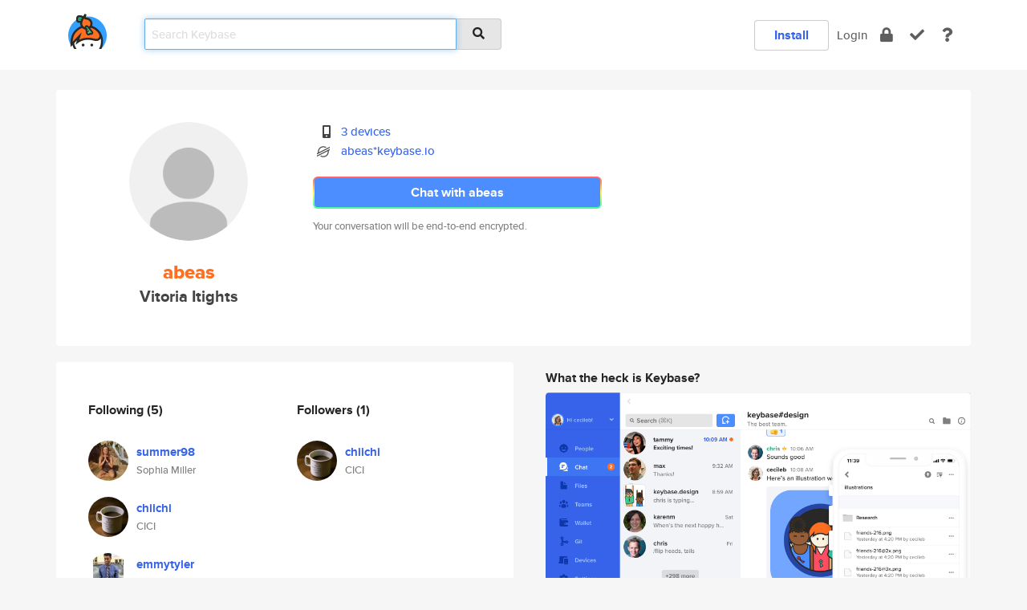

--- FILE ---
content_type: text/html; charset=utf-8
request_url: https://keybase.io/abeas
body_size: 5606
content:
<!DOCTYPE html>
<html id="">

  <!--~~~~~~~~~~~~~~~~~~~~~~~~~~~~~~~~~~~~~~~~~~~~~~~~~~~~~~~~~~~~~~~~~~~~~~~~

                              K E Y   B A S E

                            crypto for everyone

                        because no one we know ever
                      seems to have a public key. :-(

     No Google Analytics or other 3rd party hosted script tags on Keybase.

     And this has the added bonus that we'll never be able to serve ad code.

                                    \o/  \o/
                                  keybase team

  ~~~~~~~~~~~~~~~~~~~~~~~~~~~~~~~~~~~~~~~~~~~~~~~~~~~~~~~~~~~~~~~~~~~~~~~~~-->

  <head>
    <title>abeas (Vitoria Itights) | Keybase</title>
    <meta       name="viewport"    content="width=device-width, initial-scale=1.0, maximum-scale=1.0, user-scalable=no">
    <link       href="/_/brew/_/52e9d104/sitewide-css.css"      rel="stylesheet">
    
    <script type="text/javascript" nonce="63f0ef61-cb52-46ff-8ca3-9abe8b7a2e06" src="/_/brew/_/906baaf9/sitewide-js.js"></script>

    <meta    charset="UTF-8" />
    

<meta name="Description" content="abeas (Vitoria Itights) is now on Keybase, an open source app for encryption and cryptography."><meta property="og:description" content="abeas (Vitoria Itights) is now on Keybase, an open source app for encryption and cryptography."><meta name="twitter:title" content="abeas (Vitoria Itights) on Keybase"><meta name="twitter:description" content="abeas (Vitoria Itights) is now on Keybase, an open source app for encryption and cryptography.">

    <script type="text/javascript" nonce="63f0ef61-cb52-46ff-8ca3-9abe8b7a2e06">
    window.csrf_token="lgHZIDZjM2Q5YmU5OGZhNDMxMDk0MTdhMzE4ZDRkYmE1YzA4zml+sZfOAxcEAMDEIGgupbei0MaaHQW6N4FDUGoLlGLdL8YWPl0l3MpR+law";
    </script>
  </head>

  
  <body id="">
  <div class="run-mode run-mode-prod">
    <div class="grid-monitor"> 
      <input id="url_base" type="hidden" value="https://keybase.io/"/>

        <div id="navbar-top">
          <div class="navbar navbar-fixed-top navbar-default" role="navigation" data-active-tab="">

            <div class="container navbar-container">
              <div class="row">

                <div class="col-xs-2 col-sm-1">
                  <div class="navbar-header">
                    <div class="navbar-brand">
                      <a href="/" aria-label="home">
                        <img src="/images/icons/icon-keybase-logo-48.png" srcset="/images/icons/icon-keybase-logo-48@2x.png 2x" width="48" height="48" />
                      </a>
                    </div>
                    <div class="staging-notice">Keybase Staging Server</div>
                  </div>
                </div>

                <div class="col-xs-10 col-sm-5">
                  <div class="nav-search-wrapper">
                    <div class="input-group form-group">
                      <input type="text" class="form-control auto-focus nav-search-input  " data-focus-priority="0" placeholder="Search Keybase"
                      autocapitalize="off" autocorrect="off" autocomplete="off" spellcheck="false">
                      <span class="input-group-addon"><i class="fas fa-search"></i></span>
                    </div>
                  </div>
                </div>

                <div class="col-xs-12 col-sm-6">    

      <table class="nav navbar-right navbar-buttons pull-right">
        <tr>
        
            <td>
              
              <a href="/download" class="btn btn-secondary">Install</a>
            </td>
            <td><a onclick="return false;" href="#_" class="navbar-link link-login ">Login</a></td>
            <td class="nav-btn "><div class="auto-tooltip" title="Encrypt"><a href="/encrypt" aria-label="encrypt"><i class="fas fa-lock"></i></a></div></td>
            <td class="nav-btn " ><div class="auto-tooltip" title="Verify"><a href="/verify" aria-label="verify"><i class="fas fa-check"></i></a></div></td>
            <td class="hidden-xs nav-btn "   ><div class="auto-tooltip" title="Docs"><a href="http://book.keybase.io" aria-label="docs"><i class="fas fa-question"></i></a></div></td>
          
        </tr>
      </table>
</div>

              </div>
            </div>
          </div>
        </div>



      
    

<div id="autoreset-event-error" class="container alert alert-warning" style="text-align:center; display:none;">
  <span id="autoreset-event-error-msg">  </span>
  <button type="button" class="close"><span id="autoreset-event-error-close">×</span></button>
</div>
<div id="autoreset-event-success" class="container alert alert-success" style="text-align:center; display:none;">
  <span id="autoreset-event-success-msg">  </span>
  <button type="button" class="close"><span id="autoreset-event-success-close">×</span></button>
</div>




      
      <div class="modal modal-primary" id="shared-modal" data-backdrop="static">
      </div>

      
      <div class="content">
        

<input type="hidden" id="is-self-view" value="0">
<div id="page-user">


    <div class="user-header">
    <div class="container">
      <div class="row header-row kb-main-card">
        <div class="col-sm-4 col-lg-3 col-profile-heading">
          
<div class="profile-heading" data-username="abeas" data-uid="dcb060c0d22b6034df05e1a66e0dd419">

  <div class="picture user-profile-picture">
    
        <img src="/images/no-photo/placeholder-avatar-180-x-180@2x.png" class="img-circle" width="148" height="148">
      
  </div>


  <div class="full-name ">
    <div class="username ">abeas</div>
    
        Vitoria Itights
      
  </div>
  

  

</div>

        </div>
        <div class="col-sm-8 col-lg-9 col-identity-heading">
          
<div class="identity-heading">

  <div class="visible-xs">
    
<div class="track-action-wrapper">
  

  <span class="btn-gradient"><a href="#_" onclick="return false;" class="btn btn-primary   app-redirector app-redirector-primary" data-app-target="chat/abeas"><span class="hidden-xs">Chat with abeas</span><span class="visible-xs">Start a chat</span></a></span><br/>
  <span class="small">Your conversation will be end-to-end encrypted.</span>

  

</div>

  </div>

  <div class="row">
    <div class="col-sm-7">
        
    

        

  <div class="identity-table">
    
        <div class="it-item">
          <i class="icon-kb-iconfont-identity-devices"></i>
          <a href="/abeas/devices">3 devices</a>
        </div>
      
          <div class="it-item">
            <img class="it-icon" width="16px" height="16px"
     srcset="/images/paramproofs/services/stellar/logo_black_16.png 16w, /images/paramproofs/services/stellar/logo_black_16@2x.png 32w" />

            <a href="#_" onclick="return false;" class="view-stellar-address"
              data-username="abeas">abeas*keybase.io</a>
          </div>
        
    <div class="clearfix"></div>
  </div>

        
<div class="identity-table">
  

  <div class="clearfix"></div>
</div>

    </div>
    <div class="col-sm-5 col-dropdown">
        

    </div>
  </div>

  

  <div class="hidden-xs">
    
<div class="track-action-wrapper">
  

  <span class="btn-gradient"><a href="#_" onclick="return false;" class="btn btn-primary btn-md app-redirector app-redirector-primary" data-app-target="chat/abeas"><span class="hidden-xs">Chat with abeas</span><span class="visible-xs">Start a chat</span></a></span><br/>
  <span class="small">Your conversation will be end-to-end encrypted.</span>

  

</div>

  </div>

</div>

        </div>
      </div>
    </div>
  </div>

  <div class="user-body">

    <div class="container">
      <div class="row">
        <div class="col-md-6 col-tracking-table">

          

          

<div class="tracking" id="profile-tracking-section">
  
    <div class="row">
      <div class="col-xs-12 kb-main-card">

          <div class="row">
            <div class="col-xs-6 tracking-col">
              <h4>Following <span class="num">(5)</span></h4>
              <table class="follower-table">
                
      <tr data-uid="34109a91560170a39ce2e1617e06d019" class="follower-row">
        <td>
          
              <a href="/summer98"><img class="img img-circle" src="https://s3.amazonaws.com/keybase_processed_uploads/728de68f888768cef8249f6db9b95105_200_200.jpg" width="50" height="50"></a>
            
        </td>
        <td class="td-follower-info">
          <a href="/summer98" class="username ">summer98</a><br/>
          <span class="small">Sophia Miller</span>
        </td>
      </tr>
    
      <tr data-uid="699034dd15142d55b5589a9d1e3e4b19" class="follower-row">
        <td>
          
              <a href="/chiichi"><img class="img img-circle" src="https://s3.amazonaws.com/keybase_processed_uploads/e29edcad5ce012f4940bf5a79bb0a605_200_200.jpg" width="50" height="50"></a>
            
        </td>
        <td class="td-follower-info">
          <a href="/chiichi" class="username ">chiichi</a><br/>
          <span class="small">CICI</span>
        </td>
      </tr>
    
      <tr data-uid="517af6b8b9b52d2f25d839a968a16919" class="follower-row">
        <td>
          
              <a href="/emmytyler"><img class="img img-circle" src="https://s3.amazonaws.com/keybase_processed_uploads/59ed26b6ea691a9a8ed90260cf157405_200_200.jpg" width="50" height="50"></a>
            
        </td>
        <td class="td-follower-info">
          <a href="/emmytyler" class="username ">emmytyler</a><br/>
          <span class="small">Ayeni Emmanuel</span>
        </td>
      </tr>
    
      <tr data-uid="8c15870a881009b9a98fe90ddf5e0a19" class="follower-row">
        <td>
          
              <a href="/zssz"><img class="img img-circle" src="https://s3.amazonaws.com/keybase_processed_uploads/b121cba0641367635e2e7446badadd05_200_200.jpg" width="50" height="50"></a>
            
        </td>
        <td class="td-follower-info">
          <a href="/zssz" class="username ">zssz</a><br/>
          <span class="small">Zsombor Szabo</span>
        </td>
      </tr>
    
      <tr data-uid="0c4c0b5cf8a375c8c69967d2ad5bae19" class="follower-row">
        <td>
          
              <a href="/lauramelissa"><img class="img img-circle" src="https://s3.amazonaws.com/keybase_processed_uploads/c4584753d9d2076a59a765fb0b9d4005_200_200.jpg" width="50" height="50"></a>
            
        </td>
        <td class="td-follower-info">
          <a href="/lauramelissa" class="username ">lauramelissa</a><br/>
          <span class="small">Laura Melissa</span>
        </td>
      </tr>
    

              </table>
            </div>
            <div class="col-xs-6 trackers-col">
              <h4>Followers <span class="num">(1)</span></h4>
              <table class="follower-table">
                
      <tr data-uid="699034dd15142d55b5589a9d1e3e4b19" class="follower-row">
        <td>
          
              <a href="/chiichi"><img class="img img-circle" src="https://s3.amazonaws.com/keybase_processed_uploads/e29edcad5ce012f4940bf5a79bb0a605_200_200.jpg" width="50" height="50"></a>
            
        </td>
        <td class="td-follower-info">
          <a href="/chiichi" class="username ">chiichi</a><br/>
          <span class="small">CICI</span>
        </td>
      </tr>
    

              </table>
            </div>
          </div>
        </div>
      </div>

    

  
      <div class="row row-other-people">
        <div class="col-xs-12 kb-main-card">
          <div class="row">
            <div class="col-xs-12">
              <h4>Browse others <span class="num">(14)</span></h4>
            </div>
            
                <div class="col-xs-6 trackers-col">
                  <table class="follower-table">
                    
      <tr data-uid="e42f4e0db08aba4415889ea0a3d45a19" class="follower-row">
        <td>
          
              <a href="/delusionwind"><img class="img img-circle" src="https://s3.amazonaws.com/keybase_processed_uploads/f285f3b35f523b66d1699875cc575905_200_200.jpg" width="50" height="50"></a>
            
        </td>
        <td class="td-follower-info">
          <a href="/delusionwind" class="username ">delusionwind</a><br/>
          <span class="small">Napon Kittisiriprasert</span>
        </td>
      </tr>
    

                  </table>
                </div>
              
                <div class="col-xs-6 trackers-col">
                  <table class="follower-table">
                    
      <tr data-uid="e43bb91f959415972b947b7615230719" class="follower-row">
        <td>
          
              <a href="/ivankostovskyi"><img class="img img-circle" src="/images/no-photo/placeholder-avatar-180-x-180.png" width="50" height="50"></a>
            
        </td>
        <td class="td-follower-info">
          <a href="/ivankostovskyi" class="username ">ivankostovskyi</a><br/>
          <span class="small"></span>
        </td>
      </tr>
    

                  </table>
                </div>
              
                <div class="col-xs-6 trackers-col">
                  <table class="follower-table">
                    
      <tr data-uid="e41ddfccc4b52eb5b5abd5c58f8dcd00" class="follower-row">
        <td>
          
              <a href="/sams"><img class="img img-circle" src="https://s3.amazonaws.com/keybase_processed_uploads/a5ff687261f9717eae708a391150ac05_200_200.jpg" width="50" height="50"></a>
            
        </td>
        <td class="td-follower-info">
          <a href="/sams" class="username ">sams</a><br/>
          <span class="small">Sam Smith</span>
        </td>
      </tr>
    

                  </table>
                </div>
              
                <div class="col-xs-6 trackers-col">
                  <table class="follower-table">
                    
      <tr data-uid="e49631fa8c9a6aabc6b6e4a6e6a9a619" class="follower-row">
        <td>
          
              <a href="/jamesmonaghan"><img class="img img-circle" src="https://s3.amazonaws.com/keybase_processed_uploads/694b85ec099480c923b282ff52402e05_200_200_square_200.jpeg" width="50" height="50"></a>
            
        </td>
        <td class="td-follower-info">
          <a href="/jamesmonaghan" class="username ">jamesmonaghan</a><br/>
          <span class="small">James Monaghan</span>
        </td>
      </tr>
    

                  </table>
                </div>
              
                <div class="col-xs-6 trackers-col">
                  <table class="follower-table">
                    
      <tr data-uid="e4c517eade3a2789725acb94065ae219" class="follower-row">
        <td>
          
              <a href="/steffb98"><img class="img img-circle" src="/images/no-photo/placeholder-avatar-180-x-180.png" width="50" height="50"></a>
            
        </td>
        <td class="td-follower-info">
          <a href="/steffb98" class="username ">steffb98</a><br/>
          <span class="small"></span>
        </td>
      </tr>
    

                  </table>
                </div>
              
                <div class="col-xs-6 trackers-col">
                  <table class="follower-table">
                    
      <tr data-uid="e416079f9a5dbe4e91ed9327bb345519" class="follower-row">
        <td>
          
              <a href="/technick"><img class="img img-circle" src="https://s3.amazonaws.com/keybase_processed_uploads/c5f456620046ea213b4f4e60f2730305_200_200.jpg" width="50" height="50"></a>
            
        </td>
        <td class="td-follower-info">
          <a href="/technick" class="username ">technick</a><br/>
          <span class="small">technick</span>
        </td>
      </tr>
    

                  </table>
                </div>
              
                <div class="col-xs-6 trackers-col">
                  <table class="follower-table">
                    
      <tr data-uid="e454084c6ae6693fe95ae3518dff8719" class="follower-row">
        <td>
          
              <a href="/gcordova"><img class="img img-circle" src="https://s3.amazonaws.com/keybase_processed_uploads/707d8ca7e0de289cfb60485f2b570105_200_200.jpg" width="50" height="50"></a>
            
        </td>
        <td class="td-follower-info">
          <a href="/gcordova" class="username ">gcordova</a><br/>
          <span class="small">Gustavo Cordova Avila</span>
        </td>
      </tr>
    

                  </table>
                </div>
              
                <div class="col-xs-6 trackers-col">
                  <table class="follower-table">
                    
      <tr data-uid="e4ad37c84b395a92e6133a1a284e5219" class="follower-row">
        <td>
          
              <a href="/yni"><img class="img img-circle" src="https://s3.amazonaws.com/keybase_processed_uploads/1172214d0fc646c1183be59433764905_200_200.jpg" width="50" height="50"></a>
            
        </td>
        <td class="td-follower-info">
          <a href="/yni" class="username ">yni</a><br/>
          <span class="small">Yanyan Ni</span>
        </td>
      </tr>
    

                  </table>
                </div>
              
                <div class="col-xs-6 trackers-col">
                  <table class="follower-table">
                    
      <tr data-uid="e4a951193c7ce1d2dc21df0ac2804119" class="follower-row">
        <td>
          
              <a href="/jackparry"><img class="img img-circle" src="https://s3.amazonaws.com/keybase_processed_uploads/200c54deb8c256fa6c44ef8d3bac5905_200_200.jpg" width="50" height="50"></a>
            
        </td>
        <td class="td-follower-info">
          <a href="/jackparry" class="username ">jackparry</a><br/>
          <span class="small">Jack Parry</span>
        </td>
      </tr>
    

                  </table>
                </div>
              
                <div class="col-xs-6 trackers-col">
                  <table class="follower-table">
                    
      <tr data-uid="e450d9fe7b04e0eca63b32de4f288c19" class="follower-row">
        <td>
          
              <a href="/kforkey"><img class="img img-circle" src="https://s3.amazonaws.com/keybase_processed_uploads/dadd694bc26da1b0d0a690d236ce0405_200_200.jpg" width="50" height="50"></a>
            
        </td>
        <td class="td-follower-info">
          <a href="/kforkey" class="username ">kforkey</a><br/>
          <span class="small"></span>
        </td>
      </tr>
    

                  </table>
                </div>
              
                <div class="col-xs-6 trackers-col">
                  <table class="follower-table">
                    
      <tr data-uid="e4a0b7a4e6d9941de8f2ed9ad1e70d19" class="follower-row">
        <td>
          
              <a href="/gartral"><img class="img img-circle" src="https://s3.amazonaws.com/keybase_processed_uploads/12789fbb423a849d351a478027884905_200_200.jpeg" width="50" height="50"></a>
            
        </td>
        <td class="td-follower-info">
          <a href="/gartral" class="username ">gartral</a><br/>
          <span class="small"></span>
        </td>
      </tr>
    

                  </table>
                </div>
              
                <div class="col-xs-6 trackers-col">
                  <table class="follower-table">
                    
      <tr data-uid="e49e5ba4bc0dd5d475c15cc06b532619" class="follower-row">
        <td>
          
              <a href="/robertwloobygc"><img class="img img-circle" src="/images/no-photo/placeholder-avatar-180-x-180.png" width="50" height="50"></a>
            
        </td>
        <td class="td-follower-info">
          <a href="/robertwloobygc" class="username ">robertwloobygc</a><br/>
          <span class="small">Robert Looby</span>
        </td>
      </tr>
    

                  </table>
                </div>
              
                <div class="col-xs-6 trackers-col">
                  <table class="follower-table">
                    
      <tr data-uid="e4bf6810e964512a20f1a78a61c3cb19" class="follower-row">
        <td>
          
              <a href="/nicolaithorup"><img class="img img-circle" src="https://s3.amazonaws.com/keybase_processed_uploads/5ab75577ca91e6b9adce83479a7a1505_200_200.jpeg" width="50" height="50"></a>
            
        </td>
        <td class="td-follower-info">
          <a href="/nicolaithorup" class="username ">nicolaithorup</a><br/>
          <span class="small"></span>
        </td>
      </tr>
    

                  </table>
                </div>
              
                <div class="col-xs-6 trackers-col">
                  <table class="follower-table">
                    
      <tr data-uid="e41b0e2175cbf3187ff4fc872cc22719" class="follower-row">
        <td>
          
              <a href="/jatin_anand"><img class="img img-circle" src="https://s3.amazonaws.com/keybase_processed_uploads/d6b3194fdd645cfe58e9a50c8770df05_200_200.jpg" width="50" height="50"></a>
            
        </td>
        <td class="td-follower-info">
          <a href="/jatin_anand" class="username ">jatin_anand</a><br/>
          <span class="small">JATIN ANAND</span>
        </td>
      </tr>
    

                  </table>
                </div>
              
          </div>
        </div>
      </div>
    
</div>


        </div>
        <div class="col-md-6 col-stuff kb-sub-card">
          

<div class="command-line-examples hidden-xs">
  
      <h4>What the heck is Keybase?</h4>
    
  <img id="screenshot1" class="img img-responsive" src="/images/screenshots/keybase-nav-v2.png" width="1550" height="1103">
  <p style="text-align:center;margin-top:30px;"></p>

    <center style="margin-bottom:30px;">
      
    <div class="install-badge">
      <a
        href="#_"
        data-use-direct="true"
        data-target="https://prerelease.keybase.io/Keybase.dmg"
        data-platform="macOS"
        data-context="user-stuff-col"
        class="install-link"
      >
        <img
          srcset="/images/badges/install-badge-macos-168-56.png, /images/badges/install-badge-macos-168-56@2x.png 2x, /images/badges/install-badge-macos-168-56@3x.png 3x"
          src="/images/badges/install-badge-macos-168-56@3x.png"
          width="168"
          height="56"
        >
      </a>

      
    </div>
  

    </center>

  
      <h3 id="keybase-is-an-open-source-app">Keybase is an open source app</h3>
<p>Keybase comes with everything you need to manage your identity,
create secure chats, and share files privately. It&#39;s free.</p>
<p>It&#39;s fun too.</p>
<p>Over 100,000 people have joined Keybase so far to prove their identities, and it&#39;s growing rapidly.</p>

    



</div>

        </div>
      </div>
    </div>
  </div>

</div>

      </div>

      <div class="footer">
  
      <div class="container hidden-xs">
        <div class="row">
          <div class="col-xs-12 col-sm-6 col-md-5 col-lg-4">
            <img src="/images/walkthrough/footprints_transp.png"  class="img-responsive" width="1000" height="272">
          </div>
        </div>
      </div>
    

<div class="container text-center hidden-xs">
  <div>

    <small>
      Keybase, 2026
    | Available within Tor at <strong>http://keybase5wmilwokqirssclfnsqrjdsi7jdir5wy7y7iu3tanwmtp6oid.onion</strong><br/><br/>

    </small>

      <a href="/download">install Keybase</a>
      | <a href="/blog">read our blog</a>
      | <a href="/docs">documentation</a>
      | <a href="/docs/bug_reporting">bug reporting</a>
      | <a href="/docs/secadv">security advisories</a>
      <br><a href="/docs/terms">terms</a>
      &amp; <a href="/docs/privacypolicy">privacy</a>
      &amp; <a href="/docs/california-ccpa">california ccpa</a>
      &amp; <a href="/docs/acceptable-use-policy">acceptable use</a><br>
        <a href="/jobs">jobs @ keybase</a>
    </div>
  </div>
</div>
<div class="container text-center visible-xs" id="mobile-footer" style="padding:20px 0">

  

  <div style="margin-bottom:20px">
    <a href="https://github.com/keybase/client/issues" rel="noopener noreferrer">Please send us feedback &amp; bug reports</a>.
  </div>
  Keybase, 2026
    | <a href="/blog">read our blog</a>
    <br><a href="/docs/terms">terms</a>
    &amp; <a href="/docs/privacypolicy">privacy</a>
    &amp; <a href="/docs/secadv">security advisories</a>
    &amp; <a href="/docs/california-ccpa">california ccpa</a>
    &amp; <a href="/docs/acceptable-use-policy">acceptable use</a>
  </div>
</div>


    </div>
  </div>
  <script type="text/javascript" nonce="63f0ef61-cb52-46ff-8ca3-9abe8b7a2e06">
    window.session = new Session()
    window.run_mode = "prod";
  </script>
  </body>
</html>
